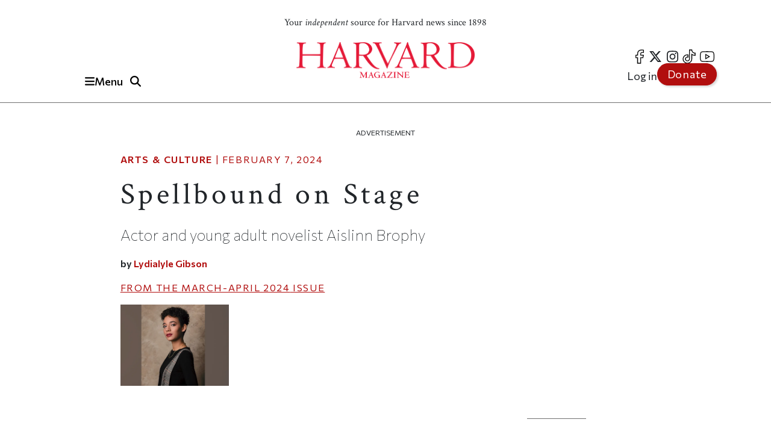

--- FILE ---
content_type: text/html; charset=UTF-8
request_url: https://www.harvardmagazine.com/2024/03/montage-aislinn-brophy
body_size: 20734
content:

<!DOCTYPE html>
<html lang="en" dir="ltr" prefix="og: https://ogp.me/ns#" class="h-100">
	<head>
					<meta name="robots" content="max-image-preview:large">
				<!-- Google tag (gtag.js) -->
		<script async src="https://www.googletagmanager.com/gtag/js?id=G-NRT2D6GKXJ"></script>
		<script>
			window.dataLayer = window.dataLayer || [];
function gtag() {
dataLayer.push(arguments);
}
gtag('js', new Date());
gtag('config', 'G-NRT2D6GKXJ');
		</script>
		<!-- Google Tag Manager -->
		<script>
			(function (w, d, s, l, i) {
w[l] = w[l] || [];
w[l].push({'gtm.start': new Date().getTime(), event: 'gtm.js'});
var f = d.getElementsByTagName(s)[0],
j = d.createElement(s),
dl = l != 'dataLayer' ? '&l=' + l : '';
j.async = true;
j.src = 'https://www.googletagmanager.com/gtm.js?id=' + i + dl;
f.parentNode.insertBefore(j, f);
})(window, document, 'script', 'dataLayer', 'GTM-TB87QF');
		</script>
		<!-- End Google Tag Manager -->
		<meta charset="utf-8" />
<meta name="description" content="Actor and young adult novelist Aislinn Brophy" />
<meta name="geo.position" content="&#039;71.1134; 42.3724" />
<link rel="canonical" href="https://www.harvardmagazine.com/2024/03/montage-aislinn-brophy" />
<meta name="robots" content="index, follow, max-image-preview:standard" />
<link rel="image_src" href="https://www.harvardmagazine.com/sites/default/files/styles/16_9_1920x1080/public/2024-02/HM_MA24_Page_34_Image_0001-2_sm.jpg.webp" />
<meta name="author" content="Lydialyle Gibson" />
<meta name="original-source" content="https://www.harvardmagazine.com" />
<meta property="og:site_name" content="Harvard Magazine" />
<meta property="og:type" content="article" />
<meta property="og:url" content="https://www.harvardmagazine.com/2024/03/montage-aislinn-brophy" />
<meta property="og:title" content="Spellbound on Stage | Harvard Magazine" />
<meta property="og:description" content="Actor and young adult novelist Aislinn Brophy" />
<meta property="og:image" content="https://www.harvardmagazine.com/sites/default/files/styles/16_9_1920x1080/public/2024-02/HM_MA24_Page_34_Image_0001-2_sm.jpg.webp" />
<meta property="og:image:url" content="https://www.harvardmagazine.com/sites/default/files/styles/16_9_1920x1080/public/2024-02/HM_MA24_Page_34_Image_0001-2_sm.jpg.webp" />
<meta property="og:image:secure_url" content="https://www.harvardmagazine.com/sites/default/files/styles/16_9_1920x1080/public/2024-02/HM_MA24_Page_34_Image_0001-2_sm.jpg.webp" />
<meta property="og:image:width" content="1920" />
<meta property="og:image:height" content="1080" />
<meta property="og:updated_time" content="2024-02-16T11:47:15-0500" />
<meta property="article:section" content="Arts &amp; Culture" />
<meta property="article:tag" content="Humanities" />
<meta property="article:tag" content="Alumni" />
<meta property="article:tag" content="Arts &amp; Culture" />
<meta property="article:tag" content="Books &amp; Literary Life" />
<meta property="article:tag" content="Performing Arts" />
<meta property="article:published_time" content="2024-02-07T14:23:51-0500" />
<meta property="article:modified_time" content="2024-02-16T11:47:15-0500" />
<meta name="thumbnail" content="https://www.harvardmagazine.com/sites/default/files/styles/16_9_1920x1080/public/2024-02/HM_MA24_Page_34_Image_0001-2_sm.jpg.webp" />
<meta name="audience" content="all" />
<meta name="msapplication-TileColor" content="#da532c" />
<meta name="theme-color" content="#ffffff" />
<meta name="Generator" content="Drupal 10 (https://www.drupal.org)" />
<meta name="MobileOptimized" content="width" />
<meta name="HandheldFriendly" content="true" />
<meta name="viewport" content="width=device-width, initial-scale=1.0" />
<script type="application/ld+json">{
    "@context": "https://schema.org",
    "@graph": [
        {
            "@type": "Article",
            "@id": "https://www.harvardmagazine.com/2024/03/montage-aislinn-brophy",
            "name": "Spellbound on Stage",
            "headline": "Spellbound on Stage",
            "description": "Actor and young adult novelist Aislinn Brophy",
            "about": [
                "Humanities",
                "Alumni",
                "Arts \u0026 Culture",
                "Books \u0026 Literary Life",
                "Performing Arts"
            ],
            "image": {
                "@type": "ImageObject",
                "representativeOfPage": "True",
                "url": "https://www.harvardmagazine.com/sites/default/files/styles/16_9_1920x1080/public/2024-02/HM_MA24_Page_34_Image_0001-2_sm.jpg.webp",
                "width": "1920",
                "height": "1080"
            },
            "datePublished": "2024-02-07T14:23:51-0500",
            "dateModified": "2024-02-16T11:47:15-0500",
            "isAccessibleForFree": "True",
            "author": {
                "@type": "Person",
                "name": "Lydialyle Gibson",
                "url": "https://www.harvardmagazine.com/writer/lydialyle-gibson",
                "logo": {
                    "@type": "ImageObject",
                    "representativeOfPage": "False",
                    "url": "https://www.harvardmagazine.com/themes/custom/harvard_magazine/images/metatag_hmlogo.jpg",
                    "width": "296",
                    "height": "60"
                }
            },
            "publisher": {
                "@type": "NewsMediaOrganization",
                "name": "Harvard Magazine Inc.",
                "url": "https://www.harvardmagazine.com",
                "logo": {
                    "@type": "ImageObject",
                    "representativeOfPage": "True",
                    "url": "https://www.harvardmagazine.com/themes/custom/harvard_magazine/images/metatag_hmlogo.jpg",
                    "width": "296",
                    "height": "60"
                }
            },
            "mainEntityOfPage": "https://www.harvardmagazine.com/2024/03/montage-aislinn-brophy"
        },
        {
            "@type": "Organization",
            "additionalType": "NewsMediaOrganization",
            "@id": "https://www.harvardmagazine.com/#organization",
            "name": "Harvard Magazine",
            "url": "https://www.harvardmagazine.com",
            "description": "Independent journalism on Harvard University and beyond",
            "telephone": "617-495-5746",
            "contactPoint": {
                "@type": "ContactPoint",
                "telephone": "617-495-5746",
                "email": "harvard_magazine@harvard.edu",
                "url": "https://www.harvardmagazine.com"
            },
            "logo": {
                "@type": "ImageObject",
                "representativeOfPage": "True",
                "url": "https://www.harvardmagazine.com/sites/default/files/styles/16_9_1920x1080/public/2024-02/HM_MA24_Page_34_Image_0001-2_sm.jpg.webp",
                "width": "296",
                "height": "60"
            },
            "address": {
                "@type": "PostalAddress",
                "streetAddress": "7 Ware Street",
                "addressLocality": "Cambridge",
                "addressRegion": "MA",
                "postalCode": "02138-4037",
                "addressCountry": "USA"
            }
        },
        {
            "@type": "WebSite",
            "@id": "https://www.harvardmagazine.com/#website",
            "name": "Harvard Magazine"
        }
    ]
}</script>
<link rel="preload" as="image" imagesrcset="https://www.harvardmagazine.com/sites/default/files/styles/mobile_16_9_small/public/2024-02/HM_MA24_Page_34_Image_0001-2_sm.jpg.webp?h=f692311e&amp;itok=8d-gv99r 360w,
https://www.harvardmagazine.com/sites/default/files/styles/homepage_main_featured_720x405/public/2024-02/HM_MA24_Page_34_Image_0001-2_sm.jpg.webp?h=f692311e&amp;itok=7pbS2unx 702w,
https://www.harvardmagazine.com/sites/default/files/styles/article_hero_1010_568/public/2024-02/HM_MA24_Page_34_Image_0001-2_sm.jpg.webp?h=7f05d224&amp;itok=3jNT8T6P 1010w,
https://www.harvardmagazine.com/sites/default/files/styles/4_3_1740x1300/public/2024-02/HM_MA24_Page_34_Image_0001-2_sm.jpg.webp?h=21b7d694&amp;itok=y8IZcR6I 1740w" imagesizes="(min-width:1200px) 1010px, (min-width:720px) 870px, (min-width:420px) 702px, 360px" />
<script async="" src="https://cse.google.com/cse.js?cx=a65337d395ee543f1"></script>
<link rel="apple-touch-icon" sizes="180x180" href="/themes/custom/harvard_magazine/images/favicons/apple-touch-icon.png" />
<link rel="icon" type="image/png" sizes="32x32" href="/themes/custom/harvard_magazine/images/favicons/favicon-32x32.png" />
<link rel="icon" type="image/png" sizes="16x16" href="/themes/custom/harvard_magazine/images/favicons/favicon-16x16.png" />
<link rel="manifest" href="/themes/custom/harvard_magazine/images/favicons/site.webmanifest" />
<link rel="mask-icon" href="/themes/custom/harvard_magazine/images/favicons/safari-pinned-tab.svg" color="#b10e0e" />
<link rel="preconnect" href="https://fonts.googleapis.com" />
<link rel="preconnect" href="https://fonts.gstatic.com" crossorigin="anonymous" />
<link rel="dns-prefetch" href="//fonts.googleapis.com" />
<link rel="dns-prefetch" href="//fonts.gstatic.com" />
<link rel="preconnect" href="https://trinitymedia.ai" />
<link rel="preconnect" href="https://vd.trinitymedia.ai" crossorigin="anonymous" />
<link rel="dns-prefetch" href="//trinitymedia.ai" />
<link rel="dns-prefetch" href="//vd.trinitymedia.ai" />

			<title>Spellbound on Stage | Harvard Magazine</title>


			<!-- Preconnects (keep just gstatic) -->
			<link
			rel="preconnect" href="https://fonts.gstatic.com" crossorigin>
			<!-- Critical fonts: Commissioner + Crimson -->
			<link rel="preload" as="style" href="https://fonts.googleapis.com/css2?family=Commissioner:wght@100;400;500;600&family=Crimson+Text:ital,wght@0,400;0,700;1,400;1,700&display=swap">
			<link
			rel="stylesheet" href="https://fonts.googleapis.com/css2?family=Commissioner:wght@100;400;500;600&family=Crimson+Text:ital,wght@0,400;0,700;1,400;1,700&display=swap">

			<!-- Non-critical: Playfair -->
			<link rel="stylesheet" href="https://fonts.googleapis.com/css2?family=Playfair+Display:ital,wght@0,400;0,700;1,400;1,700&display=swap" media="print" onload="this.media='all'">
			<noscript>
				<link rel="stylesheet" href="https://fonts.googleapis.com/css2?family=Playfair+Display:ital,wght@0,400;0,700;1,400;1,700&display=swap">
			</noscript>

						
							<meta http-equiv="Content-Security-Policy" content="block-all-mixed-content">
				<meta name="google-adsense-account" content="ca-pub-4419257829827899">
				<script type="text/javascript" async="async" data-noptimize="1" data-cfasync="false" src="//scripts.mediavine.com/tags/harvard-magazine.js"></script>
			
			<script async src="https://cdn.broadstreetads.com/init-2.min.js"></script>
			<script>
				document.addEventListener("DOMContentLoaded", function () {
function loadBroadstreet() {
if (typeof broadstreet !== "undefined") {
broadstreet.loadNetworkJS(5997);
} else {
setTimeout(loadBroadstreet, 50); // Retry every 50ms if broadstreet isn't loaded yet
}
}
loadBroadstreet();
});
			</script>
			<script async src="https://flux.broadstreet.ai/emit/5997.js"></script>
			<script>
				(function (c, s, q, u, a, r, e) {
c.hj = c.hj || function () {
(c.hj.q = c.hj.q || []).push(arguments)
};
c._hjSettings = {
hjid: a
};
r = s.getElementsByTagName('head')[0];
e = s.createElement('script');
e.async = true;
e.src = q + c._hjSettings.hjid + u;
r.appendChild(e);
})(window, document, 'https://static.hj.contentsquare.net/c/csq-', '.js', 5335610);
			</script>
			<link rel="stylesheet" media="all" href="/sites/default/files/css/css_0FPB-C-mQHcFt6EDhIkivn4wi-NybueeZ4Jt8j9k7zk.css?delta=0&amp;language=en&amp;theme=harvard_magazine&amp;include=[base64]" />
<link rel="stylesheet" media="all" href="/sites/default/files/css/css_AWO_C4S9kL-6wYojJ1pT9puPOdbEpa_RbtE1a7ChKq0.css?delta=1&amp;language=en&amp;theme=harvard_magazine&amp;include=[base64]" />
<link rel="stylesheet" media="print" href="/sites/default/files/css/css_pabK0C41sg_SO_nOXwpGaQCR8ULktAd_lf4S8foSv_E.css?delta=2&amp;language=en&amp;theme=harvard_magazine&amp;include=[base64]" />
<link rel="stylesheet" media="all" href="/sites/default/files/css/css___vFURF9hYCs-xAG6aGkyKdBb61Od1bGhAVP6Yy0fgQ.css?delta=3&amp;language=en&amp;theme=harvard_magazine&amp;include=[base64]" />

				<script src="https://cdnjs.cloudflare.com/ajax/libs/font-awesome/6.5.2/js/fontawesome.js" defer crossorigin="anonymous"></script>
<script src="https://cdnjs.cloudflare.com/ajax/libs/font-awesome/6.5.2/js/brands.js" defer crossorigin="anonymous"></script>
<script src="https://cdnjs.cloudflare.com/ajax/libs/font-awesome/6.5.2/js/solid.js" defer crossorigin="anonymous"></script>
</head>
				<body class="path-node page-node-type-article   d-flex flex-column h-100">
					<!-- Google Tag Manager (noscript) -->
					<noscript>
						<iframe src="https://www.googletagmanager.com/ns.html?id=GTM-TB87QF" height="0" width="0" style="display:none;visibility:hidden"></iframe>
					</noscript>
					<!-- End Google Tag Manager (noscript) -->
										<a href="#main-content" class="visually-hidden focusable skip-link">
						Skip to main content
					</a>
					
					  <div class="dialog-off-canvas-main-canvas d-flex flex-column" data-off-canvas-main-canvas>
    

<header>
		<div id="region-header">

		<div id="block-harvard-magazine-branding" class="block block-system block-system-branding-block">
  
    
  	<div class="navbar-brand d-flex align-items-center">

					<a href="/" title="Home" rel="home" class="site-logo d-block navbar-brand__site-logo">
				<img src="/themes/custom/harvard_magazine/images/hmlogo.png" alt="Home" width="178" height="36"/>
			</a>
		

		
					<div class="site-slogan navbar-brand__site-slogan">Your <em>independent</em> source for Harvard news since 1898</div>
		
	</div>
</div>

		<div class="header-button-group">
			<button
				class="region-navigation-toggler" type="button" aria-expanded="false" aria-controls="navigation-region" aria-label="Menu">
				<!-- The content of this div will be dynamically set by JavaScript -->
				<div class="region-navigation-toggler-content">
					<i class="fas fa-bars"></i>
					<span class="nav-button-text">Menu</span>
				</div>
			</button>

						<button class="header-search-toggler" type="button" aria-expanded="false" aria-controls="block-harvard-magazine-googleprogrammablesearch">
				<i class="fas fa-search" aria-hidden="true"></i>
				<span class="sr-only">Toggle Search</span>
			</button>
		</div>
				<div class="header-menus">
			<nav class="menu--social" role="navigation" aria-label="social-menu">
				
              <ul class="nav navbar-nav">
                    <li aria-label="facebook" class="nav-item">
        <a href="https://www.facebook.com/HarvardMagazine/" title="facebook" aria-label="facebook" class="nav-link"><i class="fab fa-facebook-f" aria-hidden="true"></i></a>
      </li>
                <li aria-label="Twitter" class="nav-item">
        <a href="https://twitter.com/HarvardMagazine" aria-label="Twitter" class="nav-link"><i class="fab fa-brands fa-x-twitter" aria-hidden="true"></i></a>
      </li>
                <li aria-label="Instagram" class="nav-item">
        <a href="https://www.instagram.com/harvardmagazine/" aria-label="Instagram" class="nav-link"><i class="fab fa-instagram" aria-hidden="true"></i></a>
      </li>
                <li aria-label="tiktok" class="nav-item">
        <a href="https://www.tiktok.com/@harvardmagazine" aria-label="tiktok" class="nav-link"><i class="fab fa-tiktok" aria-hidden="true"></i></a>
      </li>
                <li aria-label="Youtube" class="nav-item">
        <a href="https://www.youtube.com/user/harvardmagazine" aria-label="Youtube" class="nav-link"><i class="fab fa-youtube" aria-hidden="true"></i></a>
      </li>
        </ul>
  


			</nav>
			<nav class="menu--account" role="navigation" aria-label="account-menu">
				
              <ul class="nav navbar-nav">
                    <li class="nav-item">
        <a href="/user/login" class="nav-link" data-drupal-link-system-path="user/login">Log in</a>
              </li>
                <li class="nav-item">
        <a href="/donate" class="nav-link">Donate</a>
              </li>
        </ul>
  


			</nav>
		</div>
				<div class="mobile-donate-container">
			<a href="/donate" class="btn btn-primary donate-button" aria-label="Donate to support us" role="button">
				Donate</a>
		</div>
	</div>


		<div id="region-navigation">
		<nav role="navigation" aria-labelledby="-menu" class="block block-menu navigation menu--account">
      
  <h5 id="-menu"></h5>
  

        
              <ul class="nav navbar-nav">
                    <li class="nav-item">
        <a href="/user/login" class="nav-link" data-drupal-link-system-path="user/login">Log in</a>
              </li>
                <li class="nav-item">
        <a href="/donate" class="nav-link">Donate</a>
              </li>
        </ul>
  


  </nav>


								

<div id="block-harvard-magazine-googleprogrammablesearch" class="block block-google-cse" hidden>
	
		
			<div class="gcse-searchbox-only" data-resultsurl="/search/results" data-queryparametername="keys"></div>
	</div>
<nav role="navigation" aria-labelledby="block-harvard-magazine-mainnavigation-menu" id="block-harvard-magazine-mainnavigation" class="block block-menu navigation menu--main">
            
  <h5 class="visually-hidden" id="block-harvard-magazine-mainnavigation-menu">Main navigation</h5>
  

        
							<ul data-block="navigation" class="menu">
																	<li class="menu-item">
						
																																		<a href="/topic/harvard-crosshairs" >
								Harvard in the Crosshairs
							</a>
						
						
						
											</li>
														<li class="menu-item">
						
																																		<a href="/games" >
								Games (play!)
							</a>
						
						
						
											</li>
														<li class="menu-item">
						
													<span class="accordion-header">The Magazine</span>
						
													<ul class="menu accordion-content">
								<li class="menu-item">
									<a href="https://www.harvardmagazine.com/2026/01">
										Current Issue
									</a>
								</li>
								<li class="menu-item">
									<a href="https://www.harvardmagazine.com/past-issues">
										Past Issues
									</a>
								</li>
							</ul>
						
						
											</li>
														<li class="menu-item menu-item--expanded">
						
													<span class="accordion-header">Classifieds</span>
						
						
						
																					<ul class="menu accordion-content">
																		<li class="menu-item">
						
																																		<a href="/classifieds/vacation-rentals" >
								Vacation Rentals &amp; Travel
							</a>
						
						
						
											</li>
														<li class="menu-item">
						
																																		<a href="/classifieds/real-estate" >
								Real Estate
							</a>
						
						
						
											</li>
														<li class="menu-item">
						
																																		<a href="/classifieds/personals" >
								Personals
							</a>
						
						
						
											</li>
														<li class="menu-item">
						
																																		<a href="/classifieds/products-and-services" >
								Products &amp; Services
							</a>
						
						
						
											</li>
														<li class="menu-item">
						
																																		<a href="/classifieds/harvard-authors" >
								Harvard Authors’ Bookshelf
							</a>
						
						
						
											</li>
														<li class="menu-item">
						
																																		<a href="/classifieds/education-enrichment-resource" >
								Education &amp; Enrichment Resource
							</a>
						
						
						
											</li>
							</ul>
			
											</li>
														<li class="menu-item">
						
													<span class="accordion-header">Class Notes &amp; Obituaries</span>
						
						
													<ul class="menu accordion-content">
								<li class="menu-item">
									<a href="https://www.harvardmagazine.com/classnotes/browse/issue/88569">
										Browse Class Notes
									</a>
								</li>
								<li class="menu-item">
									<a href="https://www.harvardmagazine.com/obituaries/browse/issue/88569">
										Browse Obituaries
									</a>
								</li>
							</ul>
						
											</li>
														<li class="menu-item">
						
																																		<a href="/topic/podcast" >
								Podcast
							</a>
						
						
						
											</li>
														<li class="menu-item menu-item--expanded">
						
													<span class="accordion-header">Series</span>
						
						
						
																					<ul class="menu accordion-content">
																		<li class="menu-item">
						
																																		<a href="/topic/commencement" >
								Commencement
							</a>
						
						
						
											</li>
														<li class="menu-item">
						
																																		<a href="/topic/five-questions" >
								Five Questions
							</a>
						
						
						
											</li>
														<li class="menu-item">
						
																																		<a href="/harvard-headlines" >
								Harvard in the Headlines
							</a>
						
						
						
											</li>
														<li class="menu-item">
						
																																		<a href="/section/harvard-squared" >
								New England Guide
							</a>
						
						
						
											</li>
							</ul>
			
											</li>
														<li class="menu-item menu-item--expanded">
						
													<span class="accordion-header">Topics</span>
						
						
						
																					<ul class="menu accordion-content">
																		<li class="menu-item">
						
																																		<a href="/topic/arts-culture" >
								Arts &amp; Culture
							</a>
						
						
						
											</li>
														<li class="menu-item">
						
																																		<a href="/topic/athletics" >
								Athletics
							</a>
						
						
						
											</li>
														<li class="menu-item">
						
																																		<a href="/topic/commentary" >
								Commentary
							</a>
						
						
						
											</li>
														<li class="menu-item">
						
																																		<a href="/topic/faculty" >
								Faculty
							</a>
						
						
						
											</li>
														<li class="menu-item">
						
																																		<a href="/topic/health-medicine" >
								Health &amp; Medicine
							</a>
						
						
						
											</li>
														<li class="menu-item">
						
																																		<a href="/topic/humanities" >
								Humanities
							</a>
						
						
						
											</li>
														<li class="menu-item">
						
																																		<a href="/topic/international-affairs" >
								International Affairs
							</a>
						
						
						
											</li>
														<li class="menu-item">
						
																																		<a href="/topic/science" >
								Science
							</a>
						
						
						
											</li>
														<li class="menu-item">
						
																																		<a href="/topic/social-sciences" >
								Social Sciences
							</a>
						
						
						
											</li>
														<li class="menu-item">
						
																																		<a href="/topic/students" >
								Students
							</a>
						
						
						
											</li>
														<li class="menu-item">
						
																																		<a href="/topic/technology" >
								Technology
							</a>
						
						
						
											</li>
														<li class="menu-item">
						
																																		<a href="/topic/university-news" >
								University News
							</a>
						
						
						
											</li>
							</ul>
			
											</li>
														<li class="menu-item">
						
																																		<a href="/topic/video" >
								Videos
							</a>
						
						
						
											</li>
														<li class="menu-item">
						
																																		<a href="/donate"  class="donate-button" aria-label="Donate to Harvard Magazine" >
								Donate
							</a>
						
						
						
											</li>
														<li class="menu-item menu-item--expanded">
						
													<span class="accordion-header">Advertise</span>
						
						
						
																					<ul class="menu accordion-content">
																		<li class="menu-item">
						
																																		<a href="/advertise" >
								 How to Advertise
							</a>
						
						
						
											</li>
														<li class="menu-item">
						
																																		<a href="/classifieds/pricing-sizes" >
								Classifieds Ad Prices &amp; Information
							</a>
						
						
						
											</li>
							</ul>
			
											</li>
							</ul>
			


  </nav>

			<div class="navigation-footer site-slogan"> <p class="site-slogan">Follow
				<em>
					Harvard Magazine:
				</em>
			</p>

			<nav class="menu--social" role="navigation" aria-label="social-menu">
				
              <ul class="nav navbar-nav">
                    <li aria-label="facebook" class="nav-item">
        <a href="https://www.facebook.com/HarvardMagazine/" title="facebook" aria-label="facebook" class="nav-link"><i class="fab fa-facebook-f" aria-hidden="true"></i></a>
      </li>
                <li aria-label="Twitter" class="nav-item">
        <a href="https://twitter.com/HarvardMagazine" aria-label="Twitter" class="nav-link"><i class="fab fa-brands fa-x-twitter" aria-hidden="true"></i></a>
      </li>
                <li aria-label="Instagram" class="nav-item">
        <a href="https://www.instagram.com/harvardmagazine/" aria-label="Instagram" class="nav-link"><i class="fab fa-instagram" aria-hidden="true"></i></a>
      </li>
                <li aria-label="tiktok" class="nav-item">
        <a href="https://www.tiktok.com/@harvardmagazine" aria-label="tiktok" class="nav-link"><i class="fab fa-tiktok" aria-hidden="true"></i></a>
      </li>
                <li aria-label="Youtube" class="nav-item">
        <a href="https://www.youtube.com/user/harvardmagazine" aria-label="Youtube" class="nav-link"><i class="fab fa-youtube" aria-hidden="true"></i></a>
      </li>
        </ul>
  


			</nav>
			<p class="site-slogan">Your <em>independent</em> source for Harvard news since 1898</p>
		</div>
	</div>

	<aside><broadstreet-zone zone-id="70592"></broadstreet-zone></aside>
</header>

<main role="main">
		<a id="main-content" tabindex="-1"></a>
	
	
	
			<div class="container ">
	<aside>
		<p class="ad-label">
			Advertisement
		</p>
		<broadstreet-zone zone-id="70377">
		</broadstreet-zone>
	</aside>
	<aside>
		<p class="ad-label">
			Advertisement
		</p>
		<broadstreet-zone zone-id="70378">
		</broadstreet-zone>
	</aside>
					  <div class="region region-content-top">
    <div data-drupal-messages-fallback class="hidden"></div>

  </div>

				<div class="row g-0">
											<div class="order-1 order-lg-2 col-12">
									  <div class="region region-content">
    <div id="block-harvard-magazine-content" class="block block-system block-system-main-block">
  
    
      

<article class="node node--type-article node--view-mode-full">
  
    

  
  <div class="node__content">
      <div class="layout layout--onecol">
    <div  class="layout__region layout__region--content">
      <div class="article_full_header_section block block-ctools block-entity-viewnode">
  
    
      


  </div>
<div class="article_header_section block block-ctools block-entity-viewnode">
  
    
      


	<p class="article-metadata">
		<span class="article-metadata__tag">
			<strong>
									
            <a href="/topic/arts-culture" hreflang="en">Arts &amp; Culture</a>
      
				
			</strong>
		</span>
		<span>
							|
						<time datetime="2024-02-07T14:23:51-05:00">
				February 7, 2024
			</time>
		</span>
	</p>
	<h1>
            <div class="clearfix text-formatted field field--name-field-seo-title field--type-text field--label-hidden field__item"><p>Spellbound on Stage</p>
</div>
      </h1>
	<h2 class="article_header_section__description">
		
            Actor and young adult novelist Aislinn Brophy

      
	</h2>

	<div class="article_header_section__byline">
			by
					
  
            <a href="/writer/lydialyle-gibson" hreflang="en">Lydialyle Gibson</a>
      

	
	</div>
			<p class="article-metadata article-issue-date">
			<span>From The
				
            <a href="/2024/03" hreflang="und">March-April 2024</a>
      
				Issue</span>
		</p>
	
			
            <div class="field field--name-field-hero-image field--type-entity-reference field--label-hidden field__item"><figure class="media media--type-image media--view-mode-article-hero">
			        <picture>
                  <source srcset="/sites/default/files/styles/mobile_16_9_small/public/2024-02/HM_MA24_Page_34_Image_0001-2_sm.jpg.webp?h=f692311e&amp;itok=8d-gv99r 1x, /sites/default/files/styles/mobile_16_9_small/public/2024-02/HM_MA24_Page_34_Image_0001-2_sm.jpg.webp?h=f692311e&amp;itok=8d-gv99r 2x" media="(max-width: 420px)" type="image/webp" width="360" height="203"/>
              <source srcset="/sites/default/files/styles/homepage_main_featured_720x405/public/2024-02/HM_MA24_Page_34_Image_0001-2_sm.jpg.webp?h=f692311e&amp;itok=7pbS2unx 1x, /sites/default/files/styles/homepage_main_featured_720x405/public/2024-02/HM_MA24_Page_34_Image_0001-2_sm.jpg.webp?h=f692311e&amp;itok=7pbS2unx 2x" media="(max-width: 719px)" type="image/webp" width="702" height="405"/>
              <source srcset="/sites/default/files/styles/article_hero_1010_568/public/2024-02/HM_MA24_Page_34_Image_0001-2_sm.jpg.webp?h=7f05d224&amp;itok=3jNT8T6P 1x, /sites/default/files/styles/16_9_2020x1136/public/2024-02/HM_MA24_Page_34_Image_0001-2_sm.jpg.webp?h=7f05d224&amp;itok=lco3r6qr 2x" media="(max-width: 1199px)" type="image/webp" width="1010" height="568"/>
              <source srcset="/sites/default/files/styles/article_hero_870x650/public/2024-02/HM_MA24_Page_34_Image_0001-2_sm.jpg.webp?h=21b7d694&amp;itok=LKMq_YcK 1x, /sites/default/files/styles/4_3_1740x1300/public/2024-02/HM_MA24_Page_34_Image_0001-2_sm.jpg.webp?h=21b7d694&amp;itok=y8IZcR6I 2x" media="(min-width: 1200px)" type="image/webp" width="870" height="653"/>
                  <img loading="eager" width="180" height="101" src="/sites/default/files/styles/16_9_180x101/public/2024-02/HM_MA24_Page_34_Image_0001-2_sm.jpg.jpeg?h=f692311e&amp;itok=5UiiTZAK" alt="Brophy" class="img-fluid" fetchpriority="high" />

  </picture>




					<figcaption>
				
			</figcaption>
		
	</figure>
</div>
      
	
  </div>

    </div>
  </div>
  <div class="layout layout--threecol-section layout--threecol-section--33-34-33">

    
          <div  class="layout__region layout__region--second">
        <div class="article-audio-narrations block block-layout-builder block-inline-blockbasic">
  
    
        <div class="layout layout--onecol">
    <div  class="layout__region layout__region--content">
      <div class="block block-layout-builder block-field-blockblock-contentbasicbody">
  
    
      
            <div class="clearfix text-formatted field field--name-body field--type-text-with-summary field--label-hidden field__item"><script>
  const trinityScript = document.createElement('script');
  trinityScript.src = 'https://trinitymedia.ai/player/trinity/2900016010/?pageURL=' + encodeURIComponent(window.location.href);
  trinityScript.async = true;
  document.currentScript.parentNode.insertBefore(trinityScript, document.currentScript);
</script></div>
      
  </div>

    </div>
  </div>

  </div>
<div class="block block-layout-builder block-field-blocknodearticlebody">
  
    
      
            <div class="clearfix text-formatted field field--name-body field--type-text-with-summary field--label-hidden field__item"><p><span class="smallcaps">“If you want</span> me to, you know, pretend to be a raccoon, I can do that really well,” says actor, singer, and author Aislinn Brophy ’17. “Anything that involves music and movement. That’s kind of an odd, specific theater thing. But I find that I get cast a lot to play magical creatures of some kind—and also children.”</p><aside class="book-sidebar-left"><div class="book-sidebar-left-inline-image"><img src="/sites/default/files/inline-images/hm_ma24_page_33_image_0002_0.jpg" data-entity-uuid="a961e214-3010-47f1-831b-e28bb9fea56f" data-entity-type="file" alt="Book Cover for Aislinn Brophy's book How to Succeed in Witchcraft" width="794" height="1200" loading="lazy"></div><h3 class="book-sidebar-left-title">How to Succeed in Witchcraft</h3><p class="book-sidebar-left-author"><strong>by Aislinn Brophy&nbsp;</strong><br>G.P. PUTNMAN'S SONS BOOKS FOR YOUNG READERS</p><div class="btn book-sidebar-left-link"><a href="https://www.amazon.com/How-Succeed-Witchcraft-Aislinn-Brophy/dp/0593354524/ref=sr_1_1?crid=1GG0CFKWH5R38&amp;keywords=how+to+succeed+in+witchcraft&amp;qid=1707935759&amp;s=books&amp;sprefix=How+to+succeed+in+witch%252Cstripbooks%252C86&amp;sr=1-1&amp;_encoding=UTF8&amp;tag=harvardauthor-20&amp;linkCode=ur2&amp;linkId=2f53a5c7c07abe245265ba5b56bf7844&amp;camp=1789&amp;creative=9325" target="_blank">BUY THE BOOK</a></div><p class="book-sidebar-left-disclaimer">When you buy a book using<br>the link, we receive a commission.</p><p class="book-sidebar-left-disclaimer">&nbsp;<br><strong>—RELATED BOOKS—</strong></p></aside><p>Talking with Brophy, it’s easy to see why: the quick smile, the wide, expressive eyes, the gestures that seem as descriptive as words. One of the first graduates to earn a degree in the College’s Theater, Dance, and Media concentration, Brophy (who uses they/them pronouns) has acted in independent theater productions in New England and the Southeast. In 2022, Brophy published <em>How to Succeed in Witchcraft</em>, a young adult fantasy in which a teenage heroine comes to the dawning realization that her feelings for Ana, her longtime academic rival—and costar in a musical at the two girls’ magical high school—are actually romantic. Last fall, Brophy returned to campus as an artist in residence with the Office of the Arts. They’re working on a new young adult novel (title: <em>Spells to Forget Us</em>) and experimenting with a comedic play (“just to see if I can do it”), while also leading workshops with undergraduate actors. It’s a lot, but for Brophy, that’s not unusual.</p><p>They were always a performer—at first, of classical music. Growing up in South Florida, the child of an Irish father and an Antiguan mother, Brophy played violin, flute, and piano. “I loved it, but not in the way you have to in order to make a career out of it,” they say. “I didn’t want to lay down my life for it.” Then, in high school came a clarifying moment: playing in the orchestra pit for a high school musical, Brophy looked up at the stage and remembers thinking, “I’m in the wrong spot.”</p><figure role="group" class="caption caption-img">
<img alt data-entity-type="file" data-entity-uuid="1b926963-e511-4f3c-9dc2-57cd071a5911" height="678" src="/sites/default/files/inline-images/HM_MA24_Page_34_Image_0003.jpg" width="1000" loading="lazy">
<figcaption><strong>Brophy in&nbsp;</strong><em><strong> Playing Mercury</strong></em><strong> (purple vest) at ISLE Theater Company </strong>| PHOTOGRAPH BY JUSTIN SMULSKI</figcaption>
</figure>
<p>Brophy’s first role as an actor came during freshman fall semester at Harvard, in Paul Slade Smith’s <em>Unnecessary Farce: A Comedy</em>: “Very silly, very ridiculous—a lot of people kissing and running around. The audience loved it.” Brophy, so new to everything, remembers frantically googling “stage left” and “stage right” before rehearsals—terrified, but also entranced. “I loved it so deeply, in a way that I knew I was willing to practice in the way that I didn’t want to with classical music.” After that, Brophy leapt in, taking part in as many as five shows every semester, sometimes pitching in as a director or writer, too. Their post-collegiate credits include small theaters in Cambridge and Boston, as well as ISLE Theater Company in Maine, founded by Marvin Merritt IV ’20 and Anna Fitzgerald ’20. Last summer, before moving to Harvard, Brophy starred as Rosalind in ISLE’s production of <em>Playing Mercury</em>, a comedy written by Fitzgerald and inspired by Shakespeare’s <em>As You Like It</em>. In the play, Rosalind takes charge of her father’s dukedom and sets out to find him in France after a failed military campaign. “It was a lot of fun to play with a character who has an interesting relationship to gender in the theater,” Brophy says (in Shakespeare’s original, Rosalind disguises herself as a young man for most of the play). “That social experience, I was like—that’s my bag. I’m ready to do this.”</p><figure role="group" class="caption caption-img">
<img alt="Brophy" data-entity-type="file" data-entity-uuid="94728c41-5c97-469d-a062-6aa988b95279" height="847" src="/sites/default/files/inline-images/HM_MA24_Page_34_Image_0002.jpg" width="638" loading="lazy">
<figcaption><strong>Brophy in </strong><em><strong>A Story Beyond </strong></em><strong>at Liars &amp; Believers theater </strong>| photograph CoURteSY oF aISLInn BRoPHY</figcaption>
</figure>
<p>As an actor, Brophy always starts with a close read of the text to understand the characters. But also: “I’m the kind of person who discovers a lot in rehearsal,” Brophy says. “Finding things in my body, how my character walks, what their relationship is with other people in scenes with me.” Calling the theater’s collaboration “precious,” especially in contrast to the solitude of writing, Brophy says of acting, “In the end, I have to be in rehearsal to really figure it out.”</p><p>For Brophy, theater and writing have long felt intertwined. Their senior thesis was a play about climate change set in South Florida, where poor residents of color are living on rooftops in a devastated landscape, and young white activists arrive to try to help them: “kind of like if Teach For America was disaster relief.”</p><p>During the last couple of years, while launching their acting career, Brophy has leaned deeper into writing. After <em>How to Succeed in Witchcraft</em>, which Kirkus Reviews described as “#MeToo with a magical twist,” they embarked on <em>Spells to Forget Us </em>(scheduled for release later this year). The new book is set in a secret magical world in Cambridge, Massachusetts, and follows two older teenage girls—one a witch, the other not—who, because of a memory spell gone wrong, keep meeting and falling in love, never remembering that they’ve met before.</p><p>Brophy’s writing process is intense, and unending. It involves copious outlines, middle-of-the-night jottings, and lots and lots of notes on their smartphone. “I’m constantly writing down things in my notes app,” Brophy says. “Everything that’s ever occurred to me as a good story idea.” What Brophy ends up with is “a mishmash” that builds and builds, until some ideas fall away and the story becomes clear: “I have a little bit of a ‘throw spaghetti at the wall and see what sticks’ manifesto.” Paradoxically, Brophy’s also inspired by art that’s bad. “Anything I watch or read and think the concept is interesting, but the end result is not good, or I’d have done something different, I keep returning to those things, and stealing and transforming it,” they say. “And I end up with something radically different.”</p><p>&nbsp;</p></div>
      
  </div>
<div class="article_print_metadata block block-ctools block-entity-viewnode">
  
    
      

	<p class="article-print-metadata">
		Published in the
		<a href="/2024/03">March-April 2024</a>
		print issue
								in the
			<a href="/section/montage">Montage</a>
			section.
			</p>

  </div>
<div class="block block-layout-builder block-field-blocknodearticlefield-authors">
  
    
      	<div>
		Read more articles by
									
  
            <a href="/writer/lydialyle-gibson" hreflang="en">Lydialyle Gibson</a>
      

				<i class="fas fa-arrow-right"></i>
	</div>

  </div>
<div class="block block-layout-builder block-field-blocknodearticlefield-sub-topics">
  
    
      

  <div class="field field--name-field-sub-topics field--type-entity-reference field--label-inline clearfix">
    <div class="field__label">Related topics</div>
          <div class="field__items">
              <div class="field__item btn btn-primary"><a href="/topic/humanities" hreflang="en">Humanities</a></div>
          <div class="field__item btn btn-primary"><a href="/topic/alumni" hreflang="en">Alumni</a></div>
          <div class="field__item btn btn-primary"><a href="/topic/arts-culture" hreflang="en">Arts &amp; Culture</a></div>
          <div class="field__item btn btn-primary"><a href="/topic/books" hreflang="en">Books &amp; Literary Life</a></div>
          <div class="field__item btn btn-primary"><a href="/topic/performing-arts" hreflang="en">Performing Arts</a></div>
              </div>
      </div>


  </div>
<div class="article__bottom-ad block block-layout-builder block-inline-blockbasic">
  
    
        <div class="layout layout--onecol">
    <div  class="layout__region layout__region--content">
      <div class="block block-layout-builder block-field-blockblock-contentbasicbody">
  
    
      
            <div class="clearfix text-formatted field field--name-body field--type-text-with-summary field--label-hidden field__item"><broadstreet-zone zone-id="77210"></broadstreet-zone></div>
      
  </div>

    </div>
  </div>

  </div>

      </div>
    
          <div  class="layout__region layout__region--third">
        <div class="article__sidebar-ad block block-block-content block-block-content9976248f-0608-4c2c-86f4-30ba9ae4783b">
  
    
        <div class="layout layout--onecol">
    <div  class="layout__region layout__region--content">
      <div class="block block-layout-builder block-field-blockblock-contentbasicbody">
  
    
      
            <div class="clearfix text-formatted field field--name-body field--type-text-with-summary field--label-hidden field__item"><aside><p class="ad-label">Advertisement</p><broadstreet-zone zone-alias zone-id="70367">
    </broadstreet-zone></aside></div>
      
  </div>

    </div>
  </div>

  </div>
<div class="views-element-container block block-views block-views-blockarticles-block-1">
  
      <h2>You might also like</h2>
    
      <div><div class="view view-articles view-id-articles view-display-id-block_1 js-view-dom-id-c16c119ff109b991f6f277eded7865293fd93a9eb5148c5b1538bd0619ec06ac">
  
    
      
      <div class="view-content">
          <div class="views-row"><div><div><a href="https://www.harvardmagazine.com/arts-culture/harvard-fantasy-fiction-lev-grossman" aria-label="link to the &#039;A Flight of Fantasy&#039; article"><figure class="media media--type-image media--view-mode-article-sidebar-teaser">
			        <picture>
                  <source srcset="/sites/default/files/styles/article_reference_sidebar/public/2025-12/hm_jf26_art_page_25_image_0001-rev.webp?h=c4678809&amp;itok=YUDffFR6 208w, /sites/default/files/styles/mobile_16_9_small/public/2025-12/hm_jf26_art_page_25_image_0001-rev.webp?h=c4678809&amp;itok=mS6xjtfz 360w, /sites/default/files/styles/16_9_480x270/public/2025-12/hm_jf26_art_page_25_image_0001-rev.webp?h=c4678809&amp;itok=4qS9bxKS 480w" media="(max-width: 719px)" type="image/webp" sizes="100vw" width="360" height="203" />
              <source srcset="/sites/default/files/styles/article_reference_sidebar/public/2025-12/hm_jf26_art_page_25_image_0001-rev.webp?h=c4678809&amp;itok=YUDffFR6 1x, /sites/default/files/styles/mobile_16_9_small/public/2025-12/hm_jf26_art_page_25_image_0001-rev.webp?h=c4678809&amp;itok=mS6xjtfz 2x" media="(max-width: 1199px)" type="image/webp" width="208" height="132" />
              <source srcset="/sites/default/files/styles/article_reference_sidebar/public/2025-12/hm_jf26_art_page_25_image_0001-rev.webp?h=c4678809&amp;itok=YUDffFR6 1x, /sites/default/files/styles/mobile_16_9_small/public/2025-12/hm_jf26_art_page_25_image_0001-rev.webp?h=c4678809&amp;itok=mS6xjtfz 2x" media="(min-width: 1200px)" type="image/webp" width="208" height="132" />
                  <img loading="lazy" width="180" height="101" src="/sites/default/files/styles/16_9_180x101/public/2025-12/hm_jf26_art_page_25_image_0001-rev.webp.jpeg?h=c4678809&amp;itok=0PBdPAu6" alt="A bald man in a black shirt with two book covers beside him, one titled &quot;The Magicians&quot; and the other &quot;The Bright Sword.&quot;" class="img-fluid" />

  </picture>




					<figcaption>
				
			</figcaption>
		
	</figure>
</a></div></div><div class="views-field views-field-nothing"><span class="field-content"><h3><a href="https://www.harvardmagazine.com/arts-culture/harvard-fantasy-fiction-lev-grossman">Novelist Lev Grossman on Why Fantasy Isn’t About Escapism
</a></h3>
<p class="article-you-might-also-like__description">The Magicians author discusses his influences, from Harvard to King Arthur to Tolkien.
</p></span></div></div>
    <div class="views-row"><div><div><a href="https://www.harvardmagazine.com/arts-culture/harvard-monsters-art-ava-jinying-salzman" aria-label="link to the &#039;The Monsters We Carry&#039; article"><figure class="media media--type-image media--view-mode-article-sidebar-teaser">
			        <picture>
                  <source srcset="/sites/default/files/styles/article_reference_sidebar/public/2025-12/hm_jf26_art_page_22_image_0003.webp?h=8c0b42dc&amp;itok=1M_g8Asr 208w, /sites/default/files/styles/mobile_16_9_small/public/2025-12/hm_jf26_art_page_22_image_0003.webp?h=8c0b42dc&amp;itok=suMGZQkP 360w, /sites/default/files/styles/16_9_480x270/public/2025-12/hm_jf26_art_page_22_image_0003.webp?h=8c0b42dc&amp;itok=D2Rs5L2Z 480w" media="(max-width: 719px)" type="image/webp" sizes="100vw" width="360" height="203" />
              <source srcset="/sites/default/files/styles/article_reference_sidebar/public/2025-12/hm_jf26_art_page_22_image_0003.webp?h=8c0b42dc&amp;itok=1M_g8Asr 1x, /sites/default/files/styles/mobile_16_9_small/public/2025-12/hm_jf26_art_page_22_image_0003.webp?h=8c0b42dc&amp;itok=suMGZQkP 2x" media="(max-width: 1199px)" type="image/webp" width="208" height="132" />
              <source srcset="/sites/default/files/styles/article_reference_sidebar/public/2025-12/hm_jf26_art_page_22_image_0003.webp?h=8c0b42dc&amp;itok=1M_g8Asr 1x, /sites/default/files/styles/mobile_16_9_small/public/2025-12/hm_jf26_art_page_22_image_0003.webp?h=8c0b42dc&amp;itok=suMGZQkP 2x" media="(min-width: 1200px)" type="image/webp" width="208" height="132" />
                  <img loading="lazy" width="180" height="101" src="/sites/default/files/styles/16_9_180x101/public/2025-12/hm_jf26_art_page_22_image_0003.webp.jpeg?h=8c0b42dc&amp;itok=5vuros6K" alt="A stylized illustration of red coral branching from a gray base, resembling a fantastical entity." class="img-fluid" />

  </picture>




					<figcaption>
				
			</figcaption>
		
	</figure>
</a></div></div><div class="views-field views-field-nothing"><span class="field-content"><h3><a href="https://www.harvardmagazine.com/arts-culture/harvard-monsters-art-ava-jinying-salzman">This TikTok Artist Combines Monsters and Mental Heath
</a></h3>
<p class="article-you-might-also-like__description">Ava Jinying Salzman’s artwork helps people process difficult feelings.
</p></span></div></div>
    <div class="views-row"><div><div><a href="https://www.harvardmagazine.com/museums-collections/harvard-rachel-ruysch-floral-still-lifes-boston-mfa" aria-label="link to the &#039;Lush Life&#039; article"><figure class="media media--type-image media--view-mode-article-sidebar-teaser">
			        <picture>
                  <source srcset="/sites/default/files/styles/article_reference_sidebar/public/2025-10/hm_nd25_page_21_image_0001.webp?h=1c39ecae&amp;itok=xiCJRtur 208w, /sites/default/files/styles/mobile_16_9_small/public/2025-10/hm_nd25_page_21_image_0001.webp?h=1c39ecae&amp;itok=7ddIbsCf 360w, /sites/default/files/styles/16_9_480x270/public/2025-10/hm_nd25_page_21_image_0001.webp?h=1c39ecae&amp;itok=vRJhhT3k 480w" media="(max-width: 719px)" type="image/webp" sizes="100vw" width="360" height="203" />
              <source srcset="/sites/default/files/styles/article_reference_sidebar/public/2025-10/hm_nd25_page_21_image_0001.webp?h=1c39ecae&amp;itok=xiCJRtur 1x, /sites/default/files/styles/mobile_16_9_small/public/2025-10/hm_nd25_page_21_image_0001.webp?h=1c39ecae&amp;itok=7ddIbsCf 2x" media="(max-width: 1199px)" type="image/webp" width="208" height="132" />
              <source srcset="/sites/default/files/styles/article_reference_sidebar/public/2025-10/hm_nd25_page_21_image_0001.webp?h=1c39ecae&amp;itok=xiCJRtur 1x, /sites/default/files/styles/mobile_16_9_small/public/2025-10/hm_nd25_page_21_image_0001.webp?h=1c39ecae&amp;itok=7ddIbsCf 2x" media="(min-width: 1200px)" type="image/webp" width="208" height="132" />
                  <img loading="lazy" width="180" height="101" src="/sites/default/files/styles/16_9_180x101/public/2025-10/hm_nd25_page_21_image_0001.webp.jpeg?h=1c39ecae&amp;itok=wAcLZIzO" alt="A vibrant composition of flowers, a bird, and butterflies with a distant manor under a moody sky." class="img-fluid" />

  </picture>




					<figcaption>
				
			</figcaption>
		
	</figure>
</a></div></div><div class="views-field views-field-nothing"><span class="field-content"><h3><a href="https://www.harvardmagazine.com/museums-collections/harvard-rachel-ruysch-floral-still-lifes-boston-mfa">Rachel Ruysch’s Lush (Still) Life
</a></h3>
<p class="article-you-might-also-like__description">Now on display at the Museum of Fine Arts, a Dutch painter’s art proved a treasure trove for scientists.
</p></span></div></div>

    </div>
  
          </div>
</div>

  </div>
<div class="views-element-container block block-views block-views-blockarticles-block-2">
  
      <h2>Most popular</h2>
    
      <div><div class="view view-articles view-id-articles view-display-id-block_2 js-view-dom-id-07b075bfc81b7982b884379fb8e070ba50db5dfd57bf2c6f5439b2f88cd6179d">
  
    
      
      <div class="view-content">
          <div class="views-row"><div><div><a href="https://www.harvardmagazine.com/university-news/harvard-fas-50-million-endownment-phd-candidates" aria-label="link to the &#039;FAS Announces New Endowment for Ph.D. Candidates&#039; article"><figure class="media media--type-image media--view-mode-article-sidebar-teaser">
			        <picture>
                  <source srcset="/sites/default/files/styles/article_reference_sidebar/public/2026-02/hm_2.3.26_johnston-gate.webp?itok=GbkG-f7B 208w, /sites/default/files/styles/mobile_16_9_small/public/2026-02/hm_2.3.26_johnston-gate.webp?itok=cTdHT6D4 360w, /sites/default/files/styles/16_9_480x270/public/2026-02/hm_2.3.26_johnston-gate.webp?itok=kQvJvkng 480w" media="(max-width: 719px)" type="image/webp" sizes="100vw" width="360" height="203" />
              <source srcset="/sites/default/files/styles/article_reference_sidebar/public/2026-02/hm_2.3.26_johnston-gate.webp?itok=GbkG-f7B 1x, /sites/default/files/styles/mobile_16_9_small/public/2026-02/hm_2.3.26_johnston-gate.webp?itok=cTdHT6D4 2x" media="(max-width: 1199px)" type="image/webp" width="208" height="132" />
              <source srcset="/sites/default/files/styles/article_reference_sidebar/public/2026-02/hm_2.3.26_johnston-gate.webp?itok=GbkG-f7B 1x, /sites/default/files/styles/mobile_16_9_small/public/2026-02/hm_2.3.26_johnston-gate.webp?itok=cTdHT6D4 2x" media="(min-width: 1200px)" type="image/webp" width="208" height="132" />
                  <img loading="lazy" width="180" height="101" src="/sites/default/files/styles/16_9_180x101/public/2026-02/hm_2.3.26_johnston-gate.webp.jpeg?h=103acc02&amp;itok=azio5coF" alt="Wrought iron gate opening against a bright blue sky, showcasing intricate designs." class="img-fluid" />

  </picture>




					<figcaption>
				
			</figcaption>
		
	</figure>
</a></div></div><div class="views-field views-field-nothing"><span class="field-content"><h3><a href="https://www.harvardmagazine.com/university-news/harvard-fas-50-million-endownment-phd-candidates">FAS Announces New Endowment for Ph.D. Candidates
</a></h3>
<p class="article-most-popular__description">A $50 million gift from alumni donors aims to protect research opportunities amid political uncertainty
</p></span></div></div>
    <div class="views-row"><div><div><a href="https://www.harvardmagazine.com/2021/03/martin-nowak-sanctioned-for-jeffrey-epstein-involvement" aria-label="link to the &#039;&#039; article">    <picture>
                  <source srcset="/sites/default/files/styles/article_reference_sidebar/public/img/article/0321/hm_university_shield_16x9_web.jpg.webp?itok=hm7Zeb85 208w, /sites/default/files/styles/mobile_16_9_small/public/img/article/0321/hm_university_shield_16x9_web.jpg.webp?itok=NbMGf5OA 360w, /sites/default/files/styles/16_9_480x270/public/img/article/0321/hm_university_shield_16x9_web.jpg.webp?itok=14IhB0uW 480w" media="(max-width: 719px)" type="image/webp" sizes="100vw" width="360" height="203" />
              <source srcset="/sites/default/files/styles/article_reference_sidebar/public/img/article/0321/hm_university_shield_16x9_web.jpg.webp?itok=hm7Zeb85 1x, /sites/default/files/styles/mobile_16_9_small/public/img/article/0321/hm_university_shield_16x9_web.jpg.webp?itok=NbMGf5OA 2x" media="(max-width: 1199px)" type="image/webp" width="208" height="132" />
              <source srcset="/sites/default/files/styles/article_reference_sidebar/public/img/article/0321/hm_university_shield_16x9_web.jpg.webp?itok=hm7Zeb85 1x, /sites/default/files/styles/mobile_16_9_small/public/img/article/0321/hm_university_shield_16x9_web.jpg.webp?itok=NbMGf5OA 2x" media="(min-width: 1200px)" type="image/webp" width="208" height="132" />
                  <img loading="eager" width="180" height="101" src="/sites/default/files/styles/16_9_180x101/public/img/article/0321/hm_university_shield_16x9_web.jpg.jpeg?itok=PawBjMZr" alt="" class="img-fluid" fetchpriority="high" />

  </picture>

</a></div></div><div class="views-field views-field-nothing"><span class="field-content"><h3><a href="https://www.harvardmagazine.com/2021/03/martin-nowak-sanctioned-for-jeffrey-epstein-involvement">Martin Nowak Sanctioned for Jeffrey Epstein Involvement
</a></h3>
<p class="article-most-popular__description">The Faculty of Arts and Sciences announces disciplinary actions.
</p></span></div></div>
    <div class="views-row"><div><div><a href="https://www.harvardmagazine.com/2025/05/harvard-men-gender-gap-education-employment" aria-label="link to the &#039;The New Gender Gaps&#039; article"><figure class="media media--type-image media--view-mode-article-sidebar-teaser">
			        <picture>
                  <source srcset="/sites/default/files/styles/article_reference_sidebar/public/2025-04/hm_mj25_art_page_23_image_0001-2.webp?h=2ed10ca9&amp;itok=7D9UaiuE 208w, /sites/default/files/styles/mobile_16_9_small/public/2025-04/hm_mj25_art_page_23_image_0001-2.webp?h=2ed10ca9&amp;itok=Y9QM9mvR 360w, /sites/default/files/styles/16_9_480x270/public/2025-04/hm_mj25_art_page_23_image_0001-2.webp?h=2ed10ca9&amp;itok=rHJmqlSw 480w" media="(max-width: 719px)" type="image/webp" sizes="100vw" width="360" height="203" />
              <source srcset="/sites/default/files/styles/article_reference_sidebar/public/2025-04/hm_mj25_art_page_23_image_0001-2.webp?h=2ed10ca9&amp;itok=7D9UaiuE 1x, /sites/default/files/styles/mobile_16_9_small/public/2025-04/hm_mj25_art_page_23_image_0001-2.webp?h=2ed10ca9&amp;itok=Y9QM9mvR 2x" media="(max-width: 1199px)" type="image/webp" width="208" height="132" />
              <source srcset="/sites/default/files/styles/article_reference_sidebar/public/2025-04/hm_mj25_art_page_23_image_0001-2.webp?h=2ed10ca9&amp;itok=7D9UaiuE 1x, /sites/default/files/styles/mobile_16_9_small/public/2025-04/hm_mj25_art_page_23_image_0001-2.webp?h=2ed10ca9&amp;itok=Y9QM9mvR 2x" media="(min-width: 1200px)" type="image/webp" width="208" height="132" />
                  <img loading="lazy" width="180" height="101" src="/sites/default/files/styles/16_9_180x101/public/2025-04/hm_mj25_art_page_23_image_0001-2.webp.jpeg?h=2ed10ca9&amp;itok=kajDIPtM" alt="Students writing at desks on wheels, racing ahead of a stationary student at a fixed desk" class="img-fluid" />

  </picture>




					<figcaption>
				
			</figcaption>
		
	</figure>
</a></div></div><div class="views-field views-field-nothing"><span class="field-content"><h3><a href="https://www.harvardmagazine.com/2025/05/harvard-men-gender-gap-education-employment">Why Men Are Falling Behind in Education, Employment, and Health
</a></h3>
<p class="article-most-popular__description">Can new approaches to education address a growing gender gap?
</p></span></div></div>

    </div>
  
          </div>
</div>

  </div>
<div class="block block-block-content block-block-content6e89ef84-bd32-4c24-a458-0b28d15d7c76">
  
    
        <div class="layout layout--onecol">
    <div  class="layout__region layout__region--content">
      <div class="block block-layout-builder block-field-blockblock-contentbasicbody">
  
    
      
            <div class="clearfix text-formatted field field--name-body field--type-text-with-summary field--label-hidden field__item"><aside><p class="text-align-center">Advertisement</p><broadstreet-zone zone-alias zone-id="70376">
    </broadstreet-zone></aside></div>
      
  </div>

    </div>
  </div>

  </div>
<div class="article__bottom-ad-banner block block-block-content block-block-contentbfadf720-697e-4a79-a20d-577bffd22203">
  
    
        <div class="layout layout--onecol">
    <div  class="layout__region layout__region--content">
      <div class="block block-layout-builder block-field-blockblock-contentbasicbody">
  
    
      
            <div class="clearfix text-formatted field field--name-body field--type-text-with-summary field--label-hidden field__item"><a href='https://ad.broadstreetads.com/click/731262' target='_top' title='House - Email'>
<img alt='House - Email' src='https://ad.broadstreetads.com/display/731262' style='border:0px; max-width: 100%;'>
</a></div>
      
  </div>

    </div>
  </div>

  </div>

      </div>
    
  </div>
  <div class="layout layout--onecol">
    <div  class="layout__region layout__region--content">
      <div class="views-element-container block block-views block-views-blockmore-to-explore-block-2">
	
			<div class="more-to-explore-header">
			<h2>Explore More From Current Issue</h2>
					</div>
		
			<div><div class="view view-more-to-explore view-id-more_to_explore view-display-id-block_2 js-view-dom-id-1ec459f18fd5de8ca949d1e5e9e8aea1ac32b43f7d51dad1d29d83dd75d671d3">
  
    
      
      <div class="view-content">
          <div class="view-homepage-more-to-explore-row"><a href="https://www.harvardmagazine.com/university-news/harvard-financial-challenges-cuts-2026">
			        <picture>
                  <source srcset="/sites/default/files/styles/article_reference_sidebar/public/2025-12/hm_jf26_art_page_01_image_0001.webp?h=ded92264&amp;itok=Zkak0MTE 208w, /sites/default/files/styles/mobile_16_9_small/public/2025-12/hm_jf26_art_page_01_image_0001.webp?h=ded92264&amp;itok=i466b4-8 360w, /sites/default/files/styles/16_9_480x270/public/2025-12/hm_jf26_art_page_01_image_0001.webp?h=ded92264&amp;itok=vNnRXilh 480w" media="(max-width: 719px)" type="image/webp" sizes="100vw" width="360" height="203" />
              <source srcset="/sites/default/files/styles/homepage_main_featured_720x405/public/2025-12/hm_jf26_art_page_01_image_0001.webp?h=ded92264&amp;itok=LfGrsch0 1x" media="(min-width: 720px)" type="image/webp" width="702" height="405" />
                  <img loading="lazy" width="180" height="101" src="/sites/default/files/styles/16_9_180x101/public/2025-12/hm_jf26_art_page_01_image_0001.webp.jpeg?h=ded92264&amp;itok=znBaAROQ" alt="Historic church steeple framed by bare tree branches against a clear sky." class="img-fluid" />

  </picture>




					
				
			
		
	
</a> 
<p class="article-metadata">
<span class="article-metadata__tag"> 
<a href="/topic/university-news" hreflang="en">University News</a> 
</span>
</p>
<h3><a href="https://www.harvardmagazine.com/university-news/harvard-financial-challenges-cuts-2026">Harvard’s Financial Challenges Lead to Difficult Choices
</a></h3>
<p class="view-homepage-more-to-explore__description">The University faces the consequences of the Trump administration—and its own bureaucracy.
</p></div>
    <div class="view-homepage-more-to-explore-row"><a href="https://www.harvardmagazine.com/politics-and-law/harvard-law-school-cannibalism-ethics">
			        <picture>
                  <source srcset="/sites/default/files/styles/article_reference_sidebar/public/2025-12/hm_jf26_art_page_13_image_0001.webp?h=1401f4c6&amp;itok=wINJFcdx 208w, /sites/default/files/styles/mobile_16_9_small/public/2025-12/hm_jf26_art_page_13_image_0001.webp?h=1401f4c6&amp;itok=ORqAcHZb 360w, /sites/default/files/styles/16_9_480x270/public/2025-12/hm_jf26_art_page_13_image_0001.webp?h=1401f4c6&amp;itok=wUh_bEtP 480w" media="(max-width: 719px)" type="image/webp" sizes="100vw" width="360" height="203" />
              <source srcset="/sites/default/files/styles/homepage_main_featured_720x405/public/2025-12/hm_jf26_art_page_13_image_0001.webp?h=1401f4c6&amp;itok=3-SogytO 1x" media="(min-width: 720px)" type="image/webp" width="702" height="405" />
                  <img loading="lazy" width="180" height="101" src="/sites/default/files/styles/16_9_180x101/public/2025-12/hm_jf26_art_page_13_image_0001.webp.jpeg?h=1401f4c6&amp;itok=dcdRjHS5" alt="Four men in a small boat struggle with rough water, one lying down and others watching." class="img-fluid" />

  </picture>




					
				
			
		
	
</a> 
<p class="article-metadata">
<span class="article-metadata__tag"> 
<a href="/topic/politics-law" hreflang="en">Politics and Law</a> 
</span>
</p>
<h3><a href="https://www.harvardmagazine.com/politics-and-law/harvard-law-school-cannibalism-ethics">The 1884 Cannibalism-at-Sea Case That Still Has Harvard Talking
</a></h3>
<p class="view-homepage-more-to-explore__description">The Queen v. Dudley and Stephens changed the course of legal history. Here’s why it’s been fodder for countless classroom debates.
</p></div>
    <div class="view-homepage-more-to-explore-row"><a href="https://www.harvardmagazine.com/football/harvard-football-crimson-season-2025">
			        <picture>
                  <source srcset="/sites/default/files/styles/article_reference_sidebar/public/2025-12/hm_jf26_art_page_07_image_0008.webp?h=0b7689a8&amp;itok=tyveWpIN 208w, /sites/default/files/styles/mobile_16_9_small/public/2025-12/hm_jf26_art_page_07_image_0008.webp?h=0b7689a8&amp;itok=_PFVgK2f 360w, /sites/default/files/styles/16_9_480x270/public/2025-12/hm_jf26_art_page_07_image_0008.webp?h=0b7689a8&amp;itok=p0f1SEPV 480w" media="(max-width: 719px)" type="image/webp" sizes="100vw" width="360" height="203" />
              <source srcset="/sites/default/files/styles/homepage_main_featured_720x405/public/2025-12/hm_jf26_art_page_07_image_0008.webp?h=0b7689a8&amp;itok=HJpDcvWK 1x" media="(min-width: 720px)" type="image/webp" width="702" height="405" />
                  <img loading="lazy" width="180" height="101" src="/sites/default/files/styles/16_9_180x101/public/2025-12/hm_jf26_art_page_07_image_0008.webp.jpeg?h=0b7689a8&amp;itok=nusWT9g4" alt="A football player kicking a ball while another teammate holds it on the field." class="img-fluid" />

  </picture>




					
				
			
		
	
</a> 
<p class="article-metadata">
<span class="article-metadata__tag"> 
<a href="/topic/football" hreflang="en">Football</a> 
</span>
</p>
<h3><a href="https://www.harvardmagazine.com/football/harvard-football-crimson-season-2025">A Near-Perfect Football Season Ends in Disappointment
</a></h3>
<p class="view-homepage-more-to-explore__description">A loss to Villanova derails Harvard in the playoffs.&nbsp;
</p></div>

    </div>
  
          </div>
</div>

	</div>

    </div>
  </div>

  </div>
  <div id="mediavine-settings" data-blocklist-interstitial-mobile="1" data-blocklist-interstitial-desktop="1"
  data-blocklist-sidebar-btf="1"
  data-blocklist-adhesion-mobile="1"
  data-blocklist-in-image="1"></div>

</article>

  </div>

  </div>

								</div>
									</div>
	</div>
</main>

<footer>
				<div class="footer__wrapper footer__wrapper-second">
			<div class="container container-wide">
				

<div class="region region-footer">
	<div class="region-footer__nav-group">
		<nav role="navigation" aria-labelledby="block-footer-contact-menu-menu" id="block-footer-contact-menu" class="block block-menu navigation menu--footer">
      
  <h5 id="block-footer-contact-menu-menu">Contact</h5>
  

        

              <ul data-block="footer" class="nav navbar-nav">
    
                          
      <li class="nav-item accordion-header">
        <a href="/about" class="nav-link" data-drupal-link-system-path="node/49418">Contact</a>
      </li>

      <ul class="accordion-content">
                  <li class="nav-item">
            <a href="/about/staff" class="nav-link" data-drupal-link-system-path="node/3515">Staff</a>
          </li>
                  <li class="nav-item">
            <a href="/classnotes/submit" class="nav-link" data-drupal-link-system-path="node/49465">Submit a Class Note</a>
          </li>
                  <li class="nav-item">
            <a href="/obituaries/submit" class="nav-link" data-drupal-link-system-path="node/49466">Submit an Obituary</a>
          </li>
                  <li class="nav-item">
            <a href="/about/letters-to-the-editor" class="nav-link" data-drupal-link-system-path="node/30600">Submit a Letter to the Editor</a>
          </li>
                  <li class="nav-item">
            <a href="/fellowship" class="nav-link" data-drupal-link-system-path="node/84183">Apply for a Fellowship</a>
          </li>
              </ul>

    
    </ul>
  


  </nav>

		<nav role="navigation" aria-labelledby="block-footer-customer-service-menu--2-menu" id="block-footer-customer-service-menu--2" class="block block-menu navigation menu--footer-1">
      
  <h5 id="block-footer-customer-service-menu--2-menu">Customer Service</h5>
  

        

              <ul data-block="footer" class="nav navbar-nav">
    
                          
      <li class="nav-item accordion-header">
        <a href="/customerservice" class="nav-link" data-drupal-link-system-path="node/49419">Customer Service</a>
      </li>

      <ul class="accordion-content">
                  <li class="nav-item">
            <a href="/customerservice#address-change" class="nav-link" data-drupal-link-system-path="node/49419">Address Change</a>
          </li>
                  <li class="nav-item">
            <a href="/customerservice#reprints-permissions" class="nav-link" data-drupal-link-system-path="node/49419">Reprint | Permissions</a>
          </li>
                  <li class="nav-item">
            <a href="/donate/why-we-need-your-support#donor-services-faqs" class="nav-link" data-drupal-link-system-path="node/4188">Donor Services</a>
          </li>
                  <li class="nav-item">
            <a href="/customerservice#subscriptions" class="nav-link" data-drupal-link-system-path="node/49419">Print Magazine Questions</a>
          </li>
              </ul>

    
    </ul>
  


  </nav>

		<nav role="navigation" aria-labelledby="block-footer-about-menu--2-menu" id="block-footer-about-menu--2" class="block block-menu navigation menu--footer-2">
      
  <h5 id="block-footer-about-menu--2-menu">About</h5>
  

        

              <ul data-block="footer" class="nav navbar-nav">
    
                          
      <li class="nav-item accordion-header">
        <a href="/about/history" class="nav-link" data-drupal-link-system-path="node/49415">About</a>
      </li>

      <ul class="accordion-content">
                  <li class="nav-item">
            <a href="/about/directions" class="nav-link" data-drupal-link-system-path="node/30296">Map and Directions</a>
          </li>
                  <li class="nav-item">
            <a href="/about/privacy" class="nav-link" data-drupal-link-system-path="node/28355">Privacy Policy</a>
          </li>
              </ul>

    
    </ul>
  


  </nav>

	</div>
	<div class="region-footer__nav-group">
		<nav role="navigation" aria-labelledby="block-footer-support-harvard-magazine-menu" id="block-footer-support-harvard-magazine" class="block block-menu navigation menu--footer-support-harvard-magazine">
      
  <h5 id="block-footer-support-harvard-magazine-menu">Footer support harvard magazine</h5>
  

        

              <ul data-block="footer" class="nav navbar-nav">
    
                          
      <li class="nav-item accordion-header">
        <a href="/donate" class="nav-link">Support Harvard Magazine</a>
      </li>

      <ul class="accordion-content">
                  <li class="nav-item">
            <a href="/donate/behind-the-scenes" class="nav-link" data-drupal-link-system-path="node/84185">Behind the Scenes</a>
          </li>
                  <li class="nav-item">
            <a href="/donate/how-we-are-funded" class="nav-link" data-drupal-link-system-path="node/84186">How We Are Funded</a>
          </li>
                  <li class="nav-item">
            <a href="/donate/special-gifts" class="nav-link" data-drupal-link-system-path="node/76473">Special Gifts</a>
          </li>
                  <li class="nav-item">
            <a href="/donate/ways-to-give" class="nav-link" data-drupal-link-system-path="node/49422">Ways to Support the Magazine</a>
          </li>
                  <li class="nav-item">
            <a href="/donate/why-we-need-your-support" class="nav-link" data-drupal-link-system-path="node/4188">Why We Need Your Support</a>
          </li>
              </ul>

    
    </ul>
  


  </nav>

		<nav role="navigation" aria-labelledby="block-footer-newsletters-menu--2-menu" id="block-footer-newsletters-menu--2" class="block block-menu navigation menu--footer-4">
      
  <h5 id="block-footer-newsletters-menu--2-menu">Newsletters</h5>
  

        

              <ul data-block="footer" class="nav navbar-nav">
    
                            <li class="nav-item">
          <a href="/newsletters" class="nav-link" data-drupal-link-system-path="node/84733">Newsletters</a>
        </li>
          
    </ul>
  


  </nav>

		<nav role="navigation" aria-labelledby="block-footer-advertise-menu--2-menu" id="block-footer-advertise-menu--2" class="block block-menu navigation menu--footer-5">
      
  <h5 id="block-footer-advertise-menu--2-menu">Advertise</h5>
  

        

              <ul data-block="footer" class="nav navbar-nav">
    
                          
      <li class="nav-item accordion-header">
        <a href="/advertise" class="nav-link" data-drupal-link-system-path="node/3510">Advertise</a>
      </li>

      <ul class="accordion-content">
                  <li class="nav-item">
            <a href="/advertise" class="nav-link" data-drupal-link-system-path="node/3510">Advertise</a>
          </li>
                  <li class="nav-item">
            <a href="/advertising/classifieds" class="nav-link" data-drupal-link-system-path="node/30330">Classifieds</a>
          </li>
                  <li class="nav-item">
            <a href="/advertising/materials" class="nav-link" data-drupal-link-system-path="node/3528">Ad Sizes | Specifications</a>
          </li>
                  <li class="nav-item">
            <a href="/advertising/deadlines" class="nav-link" data-drupal-link-system-path="node/83818">Deadlines</a>
          </li>
              </ul>

    
    </ul>
  


  </nav>

		<nav role="navigation" aria-labelledby="block-footer-video-menu--2-menu" id="block-footer-video-menu--2" class="block block-menu navigation menu--footer-video-menu">
      
  <h5 id="block-footer-video-menu--2-menu">Videos</h5>
  

        
              <ul data-block="footer_bottom" class="nav navbar-nav">
                    <li class="nav-item">
        <a href="/topic/video" class="nav-link" data-drupal-link-system-path="taxonomy/term/1532">Videos</a>
              </li>
        </ul>
  


  </nav>

		<nav role="navigation" aria-labelledby="block-footer-harvard-magazine-app-menu-menu" id="block-footer-harvard-magazine-app-menu" class="block block-menu navigation menu--harvard-magazine-app">
      
  <h5 id="block-footer-harvard-magazine-app-menu-menu">Harvard Magazine App</h5>
  

        

              <ul data-block="footer" class="nav navbar-nav">
    
                            <li class="nav-item">
          <a href="/about/app" class="nav-link" data-drupal-link-system-path="node/86491">Harvard Magazine App</a>
        </li>
          
    </ul>
  


  </nav>

		<nav role="navigation" aria-labelledby="block-footer-faq-menu-menu" id="block-footer-faq-menu" class="block block-menu navigation menu--footer-6">
      
  <h5 id="block-footer-faq-menu-menu">FAQ</h5>
  

        

              <ul data-block="footer" class="nav navbar-nav">
    
                            <li class="nav-item">
          <a href="/about/faq" class="nav-link" data-drupal-link-system-path="node/3507">FAQ</a>
        </li>
          
    </ul>
  


  </nav>

	</div>

	<div class="region-footer__nav-group">
		<div class="views-element-container block block-views block-views-blockfooter-block-1" id="block-views-block-footer-current-issue">
  
      <div class="current-issue-label">Current issue</div>
    
      <div data-block="footer"><div class="view view-footer view-id-footer view-display-id-block_1 js-view-dom-id-9aa3f6b88aabf806fa75c20bc1a77f8661d0373c4c7d3402369046388ffb2b6a">
  
    
      
      <div class="view-content">
          <div class="views-row"><div class="views-field views-field-field-hero-image"><div class="field-content">  <a href="/2026/01" hreflang="en">
<img loading="lazy" src="https://www.harvardmagazine.com//sites/default/files/styles/issue_cover/public/2025-12/jf26_0.jpg.webp?itok=pyPb4lxW" width="409" height="513" alt="Cover of Harvard Magazine featuring turbulent ocean waves and the text &quot;Food for Thought.&quot;" class="img-fluid" />
 
</a>
</div></div></div>

    </div>
  
          </div>
</div>

  </div>

		<nav role="navigation" aria-labelledby="block-footer-social-menu--2-menu" id="block-footer-social-menu--2" class="block block-menu navigation menu--social">
            
  <h5 class="visually-hidden" id="block-footer-social-menu--2-menu">Social</h5>
  

        
              <ul data-block="footer" class="nav navbar-nav">
                    <li aria-label="facebook" class="nav-item">
        <a href="https://www.facebook.com/HarvardMagazine/" title="facebook" aria-label="facebook" class="nav-link"><i class="fab fa-facebook-f" aria-hidden="true"></i></a>
      </li>
                <li aria-label="Twitter" class="nav-item">
        <a href="https://twitter.com/HarvardMagazine" aria-label="Twitter" class="nav-link"><i class="fab fa-brands fa-x-twitter" aria-hidden="true"></i></a>
      </li>
                <li aria-label="Instagram" class="nav-item">
        <a href="https://www.instagram.com/harvardmagazine/" aria-label="Instagram" class="nav-link"><i class="fab fa-instagram" aria-hidden="true"></i></a>
      </li>
                <li aria-label="tiktok" class="nav-item">
        <a href="https://www.tiktok.com/@harvardmagazine" aria-label="tiktok" class="nav-link"><i class="fab fa-tiktok" aria-hidden="true"></i></a>
      </li>
                <li aria-label="Youtube" class="nav-item">
        <a href="https://www.youtube.com/user/harvardmagazine" aria-label="Youtube" class="nav-link"><i class="fab fa-youtube" aria-hidden="true"></i></a>
      </li>
        </ul>
  


  </nav>

	</div>
</div>

				
	<div class="region region-footer-bottom">
		<div class="group-left">
			<a href="/">
				<img src="/themes/custom/harvard_magazine/images/hmlogo_footer.webp" alt="Harvard Magazine's logo" loading="lazy" width="150" height="50">

			</a>
		</div>
		<div class="group-right">
			<small>All Content © 1996-2026
				Harvard Magazine Inc.
				<br>
				All right reserved</small>

		</div>
		<nav role="navigation" aria-labelledby="block-secondaryfooter-menu" id="block-secondaryfooter" class="block block-menu navigation menu--secondary-footer">
            
  <h5 class="visually-hidden" id="block-secondaryfooter-menu">Secondary Footer Nav</h5>
  

        
              <ul data-block="footer_bottom" class="nav navbar-nav">
                    <li class="nav-item">
        <a href="/about/privacy" class="nav-link" data-drupal-link-system-path="node/28355">Privacy Policy</a>
              </li>
                <li class="nav-item">
        <a href="https://accessibility.huit.harvard.edu/digital-accessibility-policy" class="nav-link">Harvard University Digital Accessibility Policy</a>
              </li>
                <li class="nav-item">
        <a href="https://www.harvard.edu/copyright-issue" class="nav-link">Report Copyright Infringement</a>
              </li>
        </ul>
  


  </nav>

	</div>

			</div>
		</div>
	</footer>

  </div>

					
					<script type="application/json" data-drupal-selector="drupal-settings-json">{"path":{"baseUrl":"\/","pathPrefix":"","currentPath":"node\/85654","currentPathIsAdmin":false,"isFront":false,"currentLanguage":"en"},"pluralDelimiter":"\u0003","suppressDeprecationErrors":true,"ajaxPageState":{"libraries":"[base64]","theme":"harvard_magazine","theme_token":null},"ajaxTrustedUrl":[],"button_text":"Scroll to top","button_style":"image","button_animation":"fade","button_animation_speed":200,"scroll_distance":100,"scroll_speed":300,"blazy":{"loadInvisible":false,"offset":100,"saveViewportOffsetDelay":50,"validateDelay":25,"container":"","loader":true,"unblazy":false,"visibleClass":false},"blazyIo":{"disconnect":false,"rootMargin":"0px","threshold":[0,0.25,0.5,0.75,1]},"slick":{"accessibility":true,"adaptiveHeight":false,"autoplay":false,"pauseOnHover":true,"pauseOnDotsHover":false,"pauseOnFocus":true,"autoplaySpeed":3000,"arrows":true,"downArrow":false,"downArrowTarget":"","downArrowOffset":0,"centerMode":false,"centerPadding":"50px","dots":false,"dotsClass":"slick-dots","draggable":true,"fade":false,"focusOnSelect":false,"infinite":true,"initialSlide":0,"lazyLoad":"ondemand","mouseWheel":false,"randomize":false,"rtl":false,"rows":1,"slidesPerRow":1,"slide":"","slidesToShow":1,"slidesToScroll":1,"speed":500,"swipe":true,"swipeToSlide":false,"edgeFriction":0.35,"touchMove":true,"touchThreshold":5,"useCSS":true,"cssEase":"ease","cssEaseBezier":"","cssEaseOverride":"","useTransform":true,"easing":"linear","variableWidth":false,"vertical":false,"verticalSwiping":false,"waitForAnimate":true},"statistics":{"data":{"nid":"85654"},"url":"\/modules\/contrib\/statistics\/statistics.php"},"user":{"uid":0,"permissionsHash":"a97529aa418da9f84fd8a2b63f3d9e9c97a7dbccf1ece74502ac6f322047116c"}}</script>
<script src="/sites/default/files/js/js_4Ut8OO9g6f6ZSpQezxVcrFu33xL3gwA8wF8A2E_XDdk.js?scope=footer&amp;delta=0&amp;language=en&amp;theme=harvard_magazine&amp;include=[base64]"></script>
<script src="/themes/custom/harvard_magazine/dist/js/articleHeroSlide.min.js?t9w8cj" defer></script>
<script src="/themes/custom/harvard_magazine/dist/js/articleNewsLetterSignUp.min.js?t9w8cj" defer></script>
<script src="/themes/custom/harvard_magazine/dist/js/articleImgFix.min.js?t9w8cj" defer></script>
<script src="/themes/custom/harvard_magazine/dist/js/articleFirstLetter.min.js?t9w8cj" defer></script>
<script src="/themes/custom/harvard_magazine/dist/js/donateRedirect.min.js?v=10.6.2" defer></script>
<script src="/themes/custom/harvard_magazine/dist/js/headerMenuToggle.min.js?v=10.6.2" defer></script>
<script src="/themes/custom/harvard_magazine/dist/js/accordions.min.js?v=10.6.2" defer></script>
<script src="/themes/custom/harvard_magazine/dist/js/headerSearchToggle.min.js?v=10.6.2" defer></script>
<script src="/themes/custom/harvard_magazine/dist/js/disableFooterAccordion.min.js?v=10.6.2" defer></script>
<script src="/themes/custom/harvard_magazine/dist/js/headerSyncWidths.min.js?v=10.6.2" defer></script>
<script src="/themes/custom/harvard_magazine/dist/js/googleSearchPlaceholder.min.js?t9w8cj" defer></script>
<script src="/themes/custom/harvard_magazine/dist/js/hmag-share.min.js?t9w8cj" defer></script>
<script src="/sites/default/files/js/js_fjf1NFxFaYCXFnbW8ess1qxSDRgZdjNimVuMwaatCh8.js?scope=footer&amp;delta=13&amp;language=en&amp;theme=harvard_magazine&amp;include=[base64]"></script>

						<div id="mediavine-settings" data-blocklist-auto-insert-sticky="1" data-blocklist-universal-player-desktop="1" data-blocklist-universal-player-mobile="1"></div>
					</body>
				</html>


--- FILE ---
content_type: text/javascript
request_url: https://www.harvardmagazine.com/sites/default/files/js/js_fjf1NFxFaYCXFnbW8ess1qxSDRgZdjNimVuMwaatCh8.js?scope=footer&delta=13&language=en&theme=harvard_magazine&include=eJx9kMGOwjAMRH8obU58TzVJ3BJw68g2IPh6StUVK3W1l9HMG8uHSYzXM6aPhk1jZphxNd8zC8pum_BzrMw_UWWuRntSjLt7UGohibi5op3i13YX6xhO6_NRFseDTGaKv3xv96lPiqXYvycmXEs4Q-_QMsyY8KoLRajXzGTHZmJJ4D-4yMTUGUHz-VjbSihYVmEeXNqQbu6yxAMJ62b5Gjftt83M4euMNVssemvg_kveftCTLw
body_size: 1925
content:
/* @license GPL-2.0-or-later https://www.drupal.org/licensing/faq */
(function($,window,Drupal){Drupal.behaviors.scrollTopButton={attach:function(context,settings){var button_text=drupalSettings.button_text;var button_style=drupalSettings.button_style;var button_animation=drupalSettings.button_animation;var button_animation_speed=parseInt(drupalSettings.button_animation_speed);var scroll_distance=parseInt(drupalSettings.scroll_distance);var scroll_speed=parseInt(drupalSettings.scroll_speed);var element_name='scrollTopButton-'+button_style;if(button_style=='image')button_text='';var $element=$('<a/>',{id:element_name,href:'#',class:'scroll-top-button'});if($('#'+element_name).length===0)$element.appendTo('body');$element.html(button_text);var animationIn='show';var animationOut='hide';var animationSpeed=0;var buttonVisible=false;if(button_animation=='fade'){animationIn='fadeIn';animationOut='fadeOut';animationSpeed=button_animation_speed;}if(button_animation=='slide'){animationIn='slideDown';animationOut='slideUp';animationSpeed=button_animation_speed;}$(window).scroll(function(){if($(window).scrollTop()>scroll_distance){if(!buttonVisible){$element[animationIn](animationSpeed);buttonVisible=true;}}else{if(buttonVisible){$element[animationOut](animationSpeed);buttonVisible=false;}}});$element.click(function(event){event.preventDefault();$('html, body').animate({scrollTop:0},scroll_speed,'linear');});}};})(jQuery,window,Drupal);;
!function(n,i,s,t){"use strict";var e="slick",a="unslick",l=e+"--initialized",o=".slick:not(."+l+")",d=".slick__slider",r=".slick__arrow",c=".b-lazy[data-src]:not(.b-loaded)",f=".media__icon--close",u="is-playing",h="is-paused",g="visually-hidden",v="data-thumb",p="data-b-thumb",k=i.blazy||{};function m(t){var o,m=n(t),C=n("> "+d,t).length?n("> "+d,t):m,b=n("> "+r,t),y=C.data(e)?n.extend({},s.slick,C.data(e)):n.extend({},s.slick),w=!(!y.responsive||!y.responsive.length)&&y.responsive,z=y.appendDots,_="blazy"===y.lazyLoad&&k,P=C.find(".media--player").length,x=C.hasClass(a);if(x||(y.appendDots=z===r?b:z||n(C)),w)for(o in w)Object.prototype.hasOwnProperty.call(w,o)&&w[o].settings!==a&&(w[o].settings=n.extend({},s.slick,S(y),w[o].settings));function $(n){if(C.find(c).length){var i=C.find(n?".slide:not(.slick-cloned) "+c:".slick-active "+c);i.length||(i=C.find(".slick-cloned "+c)),i.length&&k.init&&k.init.load(i)}}function A(){P&&D(),_&&$(!1)}function D(){C.removeClass(h);var n=C.find("."+u);n.length&&n.removeClass(u).find(f).click()}function L(){C.addClass(h).slick("slickPause")}function S(s){return x?{}:{slide:s.slide,lazyLoad:s.lazyLoad,dotsClass:s.dotsClass,rtl:s.rtl,prevArrow:n(".slick-prev",b),nextArrow:n(".slick-next",b),appendArrows:b,customPaging:function(n,t){var e,a=n.$slides.eq(t),l=a.find("["+v+"]"),o=v;if(l.length||(l=a.find("["+p+"]"),o=p),l.length){var d=l.find("img").attr("alt");d=d?i.checkPlain(d):"Preview";var r='<img alt="'+i.t(d)+'" src="'+l.attr(o)+'">';e=s.dotsClass.indexOf("thumbnail")>0?'<div class="slick-dots__thumbnail">'+r+"</div>":""}var c=n.defaults.customPaging(n,t);return e?c.add(e):c}}}C.data(e,y),y=C.data(e),function(){var i;if(y.randomize&&!C.hasClass("slick-initiliazed")&&((i=C.children().get()).sort((function(){return.5-Math.random()})),n.each(i,(function(){C.append(this)}))),x||C.on("init.sl",(function(i,s){z===r&&n(s.$dots).insertAfter(s.$prevArrow);var t=C.find(".slick-cloned.slick-active "+c);_&&t.length&&k.init&&k.init.load(t)})),_)C.on("beforeChange.sl",(function(){$(!0)}));else{var s=n(".media",C);if(s.length)(s.find("[data-src]").length||s.hasClass("b-bg"))&&s.closest(".slide__content").addClass("is-loading")}C.on("setPosition.sl",(function(i,s){!function(i){var s=i.slideCount<=i.options.slidesToShow,e=s||!1===i.options.arrows;if(C.attr("id")===i.$slider.attr("id")){i.options.centerPadding&&"0"!==i.options.centerPadding||i.$list.css("padding",""),s&&(i.$slideTrack.width()<=i.$slider.width()||n(t).hasClass("slick--thumbnail"))&&i.$slideTrack.css({left:"",transform:""});var a=C.find(".b-loaded ~ .b-loader");a.length&&a.remove(),b.length&&n.each(["next","prev"],(function(i,s){n(".slick-"+s,b)[e?"addClass":"removeClass"](g)}))}}(s)}))}(),C.slick(S(y)),C.parent().on("click.sl",".slick-down",(function(i){i.preventDefault();var s=n(this);n("html, body").stop().animate({scrollTop:n(s.data("target")).offset().top-(s.data("offset")||0)},800,n.easing&&y.easing?y.easing:"swing")})),y.mouseWheel&&C.on("mousewheel.sl",(function(n,i){return n.preventDefault(),C.slick(i<0?"slickNext":"slickPrev")})),_||C.on("lazyLoaded lazyLoadError",(function(i,s,t){!function(i){var s=n(i),t=s.closest(".slide")||s.closest("."+a);s.parentsUntil(t).removeClass((function(n,i){return(i.match(/(\S+)loading/g)||[]).join(" ")}))}(t)})),C.on("afterChange.sl",A),P&&(C.on("click.sl",f,D),C.on("click.sl",".media__icon--play",L)),m.removeClass((function(n,i){return(i.match(/(\S+)loading/g)||[]).join(" ")})),x&&C.slick(a),m.addClass(l)}i.behaviors.slick={attach:function(n){t.once(m,e,o,n)},detach:function(n,i,s){"unload"===s&&t.once.removeSafely(e,o,n)}}}(jQuery,Drupal,drupalSettings,dBlazy);
;
(function _($,drupalSettings){setTimeout(()=>{$.ajax({type:'POST',cache:false,url:drupalSettings.statistics.url,data:drupalSettings.statistics.data});});})(jQuery,drupalSettings);;


--- FILE ---
content_type: text/javascript
request_url: https://www.harvardmagazine.com/themes/custom/harvard_magazine/dist/js/hmag-share.min.js?t9w8cj
body_size: 1088
content:
(()=>{let a=1500,e="#block-harvard-magazine-content > article > div.node__content > div.layout.layout--threecol-section.layout--threecol-section--33-34-33",l="layout__region layout__region--first",c="hmag-share-vertical",d="hmag-share-horizontal-top",s="hmag-share-horizontal-bottom";function h(e,t,n,a){var o=document.createElement("nav");o.id=t,o.className="hmag-share hmag-share--"+e,o.setAttribute("aria-label","Share this article");let r=document.createElement("ul");function i(e){var t=document.createElement("li"),n=(t.className="hmag-share__item",document.createElement("a")),a=(n.className="hmag-share__link "+e.className,n.href=e.href,e.target&&(n.target=e.target),e.rel&&(n.rel=e.rel),n.setAttribute("aria-label",e.label),e.svg?n.innerHTML=e.svg:n.innerHTML=`<i class="${e.icon}" aria-hidden="true"></i>`,document.createElement("span"));a.className="visually-hidden",a.textContent=e.label,n.appendChild(a),e.onclick&&n.addEventListener("click",e.onclick),t.appendChild(n),r.appendChild(t)}return r.className="hmag-share__list",r.setAttribute("role","list"),i({className:"hmag-share__link--print",href:"#print",label:"Print this article",icon:"fas fa-print",rel:"nofollow noopener",onclick:function(e){e.preventDefault(),window.print()}}),i({className:"hmag-share__link--email",href:"mailto:?subject="+encodeURIComponent(a)+"&body="+encodeURIComponent(n),label:"Email this article",icon:"fas fa-envelope",rel:"nofollow noopener"}),i({className:"hmag-share__link--facebook",href:"https://www.facebook.com/sharer/sharer.php?u="+encodeURIComponent(n),label:"Share this article on Facebook",icon:"fab fa-facebook-f",target:"_blank",rel:"nofollow noopener"}),i({className:"hmag-share__link--x",href:"https://twitter.com/intent/tweet?url="+encodeURIComponent(n)+"&text="+encodeURIComponent(a),label:"Share this article on X",target:"_blank",rel:"nofollow noopener",svg:`
        <svg aria-hidden="true" class="hmag-x-icon"
             xmlns="http://www.w3.org/2000/svg" viewBox="0 0 512 512">
          <path fill="currentColor"
            d="M389.2 48h70.6L305.6 224.7 487.3 464H345.3L233.7 318.6
               106.5 464H35.8L200.7 275.5 26.8 48H172.4L275 180.9 389.2
               48zM364.4 421.8h39.1L151.1 78.1H109L364.4 421.8z"/>
        </svg>
      `}),o.appendChild(r),o}function o(e,t){e&&e.querySelectorAll(".hmag-share__link").forEach(e=>{t?e.removeAttribute("tabindex"):e.setAttribute("tabindex","-1")})}function m(){var e=document.getElementById(c),t=document.getElementById(d),n=document.getElementById(s);e&&t&&n&&(window.innerWidth>=a?(e.removeAttribute("aria-hidden"),o(e,!0),t.setAttribute("aria-hidden","true"),n.setAttribute("aria-hidden","true"),o(t,!1),o(n,!1)):(e.setAttribute("aria-hidden","true"),o(e,!1),t.removeAttribute("aria-hidden"),n.removeAttribute("aria-hidden"),o(t,!0),o(n,!0)))}document.addEventListener("DOMContentLoaded",function(){var t=window.location.href,n=document.title||"",a=(a=document.querySelector(e))?((o=a.querySelector(".layout__region.layout__region--first"))||((o=document.createElement("div")).className=l,a.firstElementChild?a.insertBefore(o,a.firstElementChild):a.appendChild(o)),o):null,o=document.querySelector("#block-harvard-magazine-content > article > div.node__content > div.layout.layout--threecol-section.layout--threecol-section--33-34-33 > div.layout__region.layout__region--second > div.block.block-layout-builder.block-field-blocknodearticlebody");if(a&&o&&o.parentNode){var r,i=o.parentNode;document.getElementById(c)||(r=h("vertical",c,t,n),a.firstElementChild?a.insertBefore(r,a.firstElementChild):a.appendChild(r)),document.getElementById(d)||(a=h("horizontal",d,t,n),i.insertBefore(a,o)),document.getElementById(s)||(r=h("horizontal",s,t,n),o.nextSibling?i.insertBefore(r,o.nextSibling):i.appendChild(r)),m();let e;window.addEventListener("resize",function(){clearTimeout(e),e=setTimeout(m,150)})}})})();
//# sourceMappingURL=hmag-share.min.js.map
